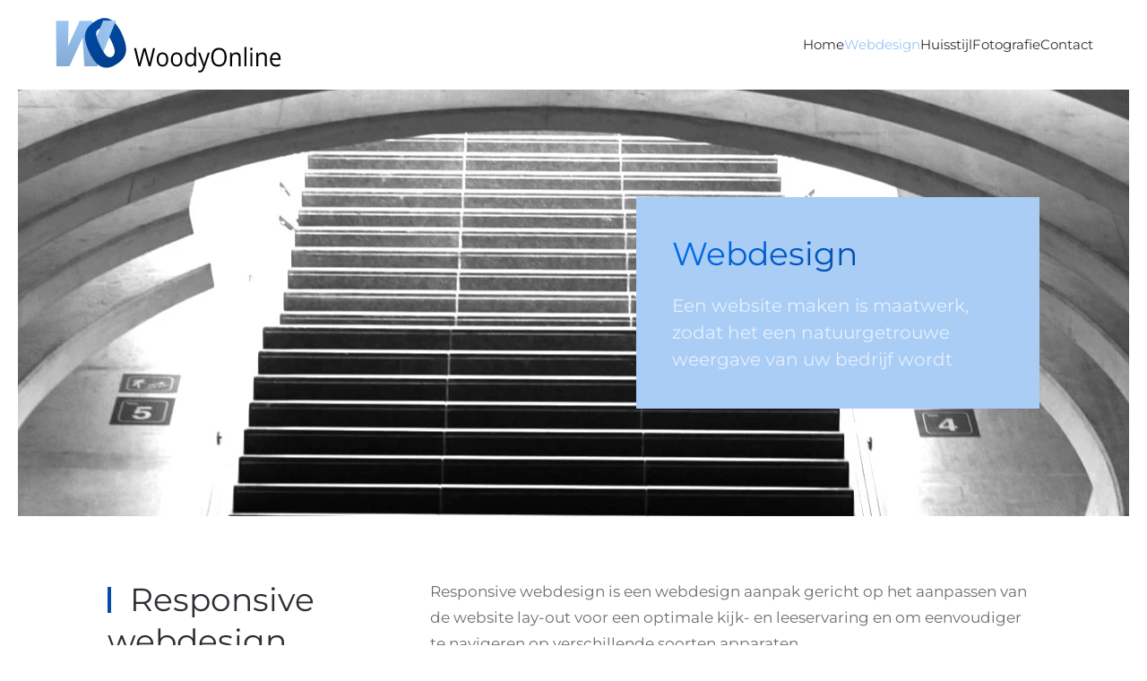

--- FILE ---
content_type: text/html; charset=utf-8
request_url: https://woodyonline.nl/index.php/webdesign/responsive-webdesign
body_size: 4130
content:
<!DOCTYPE html>
<html lang="en-gb" dir="ltr">
    <head>
        <meta name="viewport" content="width=device-width, initial-scale=1">
        <link rel="icon" href="/images/favicon.png" sizes="any">
                <link rel="apple-touch-icon" href="/images/touch_icon.png">
        <meta charset="utf-8">
	<meta name="author" content="Jacob">
	<meta name="generator" content="Joomla! - Open Source Content Management">
	<title>WoodyOnline | Websites, Huisstijl, Fotografie, Drone vluchten, Apps, Responsive, SEO</title>
<link href="/media/vendor/joomla-custom-elements/css/joomla-alert.min.css?0.2.0" rel="stylesheet" />
	<link href="/media/system/css/joomla-fontawesome.min.css?4.5.24" rel="preload" as="style" onload="this.onload=null;this.rel='stylesheet'" />
	<link href="/templates/yootheme/css/theme.12.css?1755546115" rel="stylesheet" />
	<link href="/templates/yootheme/css/theme.update.css?4.5.24" rel="stylesheet" />
<script type="application/json" class="joomla-script-options new">{"joomla.jtext":{"ERROR":"Error","MESSAGE":"Message","NOTICE":"Notice","WARNING":"Warning","JCLOSE":"Close","JOK":"OK","JOPEN":"Open"},"system.paths":{"root":"","rootFull":"https:\/\/woodyonline.nl\/","base":"","baseFull":"https:\/\/woodyonline.nl\/"},"csrf.token":"5f87c5ead55941d30ef9af12386c92a8"}</script>
	<script src="/media/system/js/core.min.js?37ffe4186289eba9c5df81bea44080aff77b9684"></script>
	<script src="/media/vendor/webcomponentsjs/js/webcomponents-bundle.min.js?2.8.0" nomodule defer></script>
	<script src="/media/system/js/messages-es5.min.js?c29829fd2432533d05b15b771f86c6637708bd9d" nomodule defer></script>
	<script src="/media/system/js/joomla-hidden-mail-es5.min.js?b2c8377606bb898b64d21e2d06c6bb925371b9c3" nomodule defer></script>
	<script src="/media/system/js/joomla-hidden-mail.min.js?065992337609bf436e2fedbcbdc3de1406158b97" type="module"></script>
	<script src="/media/system/js/messages.min.js?7f7aa28ac8e8d42145850e8b45b3bc82ff9a6411" type="module"></script>
	<script src="/templates/yootheme/vendor/assets/uikit/dist/js/uikit.min.js?4.5.24"></script>
	<script src="/templates/yootheme/vendor/assets/uikit/dist/js/uikit-icons-morgan-consulting.min.js?4.5.24"></script>
	<script src="/templates/yootheme/js/theme.js?4.5.24"></script>
	<script>window.yootheme ||= {}; var $theme = yootheme.theme = {"i18n":{"close":{"label":"Close"},"totop":{"label":"Back to top"},"marker":{"label":"Open"},"navbarToggleIcon":{"label":"Open Menu"},"paginationPrevious":{"label":"Previous page"},"paginationNext":{"label":"Next Page"},"searchIcon":{"toggle":"Open Search","submit":"Submit Search"},"slider":{"next":"Next slide","previous":"Previous slide","slideX":"Slide %s","slideLabel":"%s of %s"},"slideshow":{"next":"Next slide","previous":"Previous slide","slideX":"Slide %s","slideLabel":"%s of %s"},"lightboxPanel":{"next":"Next slide","previous":"Previous slide","slideLabel":"%s of %s","close":"Close"}}};</script>

    </head>
    <body class="">

        <div class="uk-hidden-visually uk-notification uk-notification-top-left uk-width-auto">
            <div class="uk-notification-message">
                <a href="#tm-main" class="uk-link-reset">Skip to main content</a>
            </div>
        </div>

                <div class="tm-page-container uk-clearfix">

            
            
        
        
        <div class="tm-page uk-margin-auto">

                        


<header class="tm-header-mobile uk-hidden@m">


    
        <div class="uk-navbar-container">

            <div class="uk-container uk-container-expand">
                <nav class="uk-navbar" uk-navbar="{&quot;align&quot;:&quot;left&quot;,&quot;container&quot;:&quot;.tm-header-mobile&quot;,&quot;boundary&quot;:&quot;.tm-header-mobile .uk-navbar-container&quot;}">

                                        <div class="uk-navbar-left ">

                                                    <a href="https://woodyonline.nl/" aria-label="Back to home" class="uk-logo uk-navbar-item">
    <img alt="WoodyOnline" loading="eager" width="83" height="60" src="/images/logo_woodyonline_letters.svg"></a>
                        
                        
                        
                    </div>
                    
                    
                                        <div class="uk-navbar-right">

                                                    
                        
                                                    <a uk-toggle href="#tm-dialog-mobile" class="uk-navbar-toggle">

        
        <div uk-navbar-toggle-icon></div>

        
    </a>
                        
                    </div>
                    
                </nav>
            </div>

        </div>

    



        <div id="tm-dialog-mobile" uk-offcanvas="container: true; overlay: true" mode="slide" flip>
        <div class="uk-offcanvas-bar uk-flex uk-flex-column">

                        <button class="uk-offcanvas-close uk-close-large" type="button" uk-close uk-toggle="cls: uk-close-large; mode: media; media: @s"></button>
            
                        <div class="uk-margin-auto-bottom">
                
<div class="uk-panel" id="module-menu-dialog-mobile">

    
    
<ul class="uk-nav uk-nav-default">
    
	<li class="item-101"><a href="/">Home</a></li>
	<li class="item-103 uk-active uk-parent"><a href="/webdesign">Webdesign</a>
	<ul class="uk-nav-sub">

		<li class="item-104 uk-active"><a href="/webdesign/responsive-webdesign">Responsive webdesign</a></li>
		<li class="item-105"><a href="/webdesign/zoekmachine-optimalisatie">Zoekmachine Optimalisatie</a></li></ul></li>
	<li class="item-106"><a href="/huisstijl">Huisstijl</a></li>
	<li class="item-107"><a href="/fotografie">Fotografie</a></li>
	<li class="item-102"><a href="/contact">Contact</a></li></ul>

</div>

            </div>
            
            
        </div>
    </div>
    
    
    

</header>




<header class="tm-header uk-visible@m">



        <div uk-sticky media="@m" show-on-up animation="uk-animation-slide-top" cls-active="uk-navbar-sticky" sel-target=".uk-navbar-container">
    
        <div class="uk-navbar-container">

            <div class="uk-container uk-container-expand">
                <nav class="uk-navbar" uk-navbar="{&quot;align&quot;:&quot;left&quot;,&quot;container&quot;:&quot;.tm-header &gt; [uk-sticky]&quot;,&quot;boundary&quot;:&quot;.tm-header .uk-navbar-container&quot;}">

                                        <div class="uk-navbar-left ">

                                                    <a href="https://woodyonline.nl/" aria-label="Back to home" class="uk-logo uk-navbar-item">
    <img alt="WoodyOnline" loading="eager" width="254" height="64" src="/images/logo_woodyonline.svg"></a>
                        
                        
                        
                    </div>
                    
                    
                                        <div class="uk-navbar-right">

                                                    
<ul class="uk-navbar-nav">
    
	<li class="item-101"><a href="/">Home</a></li>
	<li class="item-103 uk-active uk-parent"><a href="/webdesign">Webdesign</a>
	<div class="uk-drop uk-navbar-dropdown"><div><ul class="uk-nav uk-navbar-dropdown-nav">

		<li class="item-104 uk-active"><a href="/webdesign/responsive-webdesign">Responsive webdesign</a></li>
		<li class="item-105"><a href="/webdesign/zoekmachine-optimalisatie">Zoekmachine Optimalisatie</a></li></ul></div></div></li>
	<li class="item-106"><a href="/huisstijl">Huisstijl</a></li>
	<li class="item-107"><a href="/fotografie">Fotografie</a></li>
	<li class="item-102"><a href="/contact">Contact</a></li></ul>

                        
                                                    
                        
                    </div>
                    
                </nav>
            </div>

        </div>

        </div>
    







</header>

            
            

            <main id="tm-main" >

                
                <div id="system-message-container" aria-live="polite"></div>

                <!-- Builder #page -->
<div class="uk-section-default uk-preserve-color uk-light">
        <div style="background-size: 1600px 589px;" data-src="/images/header_webdesign_2.jpg" data-sources="[{&quot;type&quot;:&quot;image\/webp&quot;,&quot;srcset&quot;:&quot;\/templates\/yootheme\/cache\/c5\/header_webdesign_2-c5448044.webp 1600w&quot;,&quot;sizes&quot;:&quot;(min-width: 1600px) 1600px&quot;}]" uk-img class="uk-background-norepeat uk-background-center-center uk-section uk-flex uk-flex-middle" uk-height-viewport="offset-top: true; offset-bottom: 20;">    
        
        
        
                        <div class="uk-width-1-1">
            
                                <div class="uk-container">                
                    <div class="uk-grid tm-grid-expand uk-child-width-1-1 uk-grid-margin">
<div class="uk-width-1-1">
    
        
            
            
            
                
                    
<div class="uk-card uk-card-primary uk-card-body uk-margin-remove-first-child uk-margin-large uk-width-large uk-margin-auto-left">
    
        
            
                
            
            
                                                
                
                    

        
                <h1 class="el-title uk-h2 uk-margin-top uk-margin-remove-bottom">                        <span class="uk-text-background">Webdesign</span>
                    </h1>        
        
    
        
        
                <div class="el-content uk-panel uk-text-lead uk-margin-top"><p>Een website maken is maatwerk, zodat het een natuurgetrouwe weergave van uw bedrijf wordt</p></div>        
        
        

                
                
            
        
    
</div>
                
            
        
    
</div></div>
                                </div>                
                        </div>
            
        
        </div>
    
</div>
<div class="uk-section-default uk-section">
    
        
        
        
            
                                <div class="uk-container">                
                    <div class="uk-grid tm-grid-expand uk-grid-margin" uk-grid>
<div class="uk-width-1-3@m">
    
        
            
            
            
                
                    
<h1 class="uk-h2 uk-heading-bullet">        Responsive webdesign    </h1>
                
            
        
    
</div>
<div class="uk-width-2-3@m">
    
        
            
            
            
                
                    <div class="uk-panel uk-margin"><p>Responsive webdesign is een webdesign aanpak gericht op het aanpassen van de website lay-out voor een optimale kijk- en leeservaring en om eenvoudiger te navigeren op verschillende soorten apparaten.</p><p>De hoeveelheid en diversiteit aan apparaten die we gebruiken om te internetten nemen sterk toe. Smartphones, tablets, netbooks, pc's en laptops: een responsive design zorgt ervoor dat je website optimaal gebruik maakt van de kenmerken van het desbetreffende apparaat.</p></div>
                
            
        
    
</div></div>
                                </div>                
            
        
    
</div>
<div class="uk-section-muted uk-section">
    
        
        
        
            
                                <div class="uk-container">                
                    <div class="uk-grid tm-grid-expand uk-child-width-1-1 uk-grid-margin">
<div class="uk-width-1-1">
    
        
            
            
            
                
                    
<h1 class="uk-h2 uk-heading-bullet">        Uw voordelen    </h1><div class="uk-panel uk-margin">WoodyOnline heeft alle activiteiten onder één familie dak. Geen uitbesteding aan externe partijen. Dat is in uw voordeel. U doet direct zaken met WoodyOnline en bent bij het hele proces betrokken, van A tot Z. Daarmee bespaart u veel!</div>
                
            
        
    
</div></div><div class="uk-grid tm-grid-expand uk-grid-margin" uk-grid>
<div class="uk-width-1-2@m">
    
        
            
            
            
                
                    
<ul class="uk-list uk-list-divider">
    
    
                <li class="el-item">            
    
        <div class="uk-grid uk-grid-small uk-child-width-expand uk-flex-nowrap uk-flex-middle">            <div class="uk-width-auto"><span class="el-image uk-text-secondary" uk-icon="icon: check;"></span></div>            <div>
                <div class="el-content uk-panel">Grafisch ontwerp</div>            </div>
        </div>
    
        </li>                <li class="el-item">            
    
        <div class="uk-grid uk-grid-small uk-child-width-expand uk-flex-nowrap uk-flex-middle">            <div class="uk-width-auto"><span class="el-image uk-text-secondary" uk-icon="icon: check;"></span></div>            <div>
                <div class="el-content uk-panel">Technische realisatie</div>            </div>
        </div>
    
        </li>                <li class="el-item">            
    
        <div class="uk-grid uk-grid-small uk-child-width-expand uk-flex-nowrap uk-flex-middle">            <div class="uk-width-auto"><span class="el-image uk-text-secondary" uk-icon="icon: check;"></span></div>            <div>
                <div class="el-content uk-panel">Professionele fotografie</div>            </div>
        </div>
    
        </li>                <li class="el-item">            
    
        <div class="uk-grid uk-grid-small uk-child-width-expand uk-flex-nowrap uk-flex-middle">            <div class="uk-width-auto"><span class="el-image uk-text-secondary" uk-icon="icon: check;"></span></div>            <div>
                <div class="el-content uk-panel">Drone film en fotografie</div>            </div>
        </div>
    
        </li>                <li class="el-item">            
    
        <div class="uk-grid uk-grid-small uk-child-width-expand uk-flex-nowrap uk-flex-middle">            <div class="uk-width-auto"><span class="el-image uk-text-secondary" uk-icon="icon: check;"></span></div>            <div>
                <div class="el-content uk-panel">Schrijven van teksten</div>            </div>
        </div>
    
        </li>        
    
    
</ul>
                
            
        
    
</div>
<div class="uk-width-1-2@m">
    
        
            
            
            
                
                    
<ul class="uk-list uk-list-divider">
    
    
                <li class="el-item">            
    
        <div class="uk-grid uk-grid-small uk-child-width-expand uk-flex-nowrap uk-flex-middle">            <div class="uk-width-auto"><span class="el-image uk-text-secondary" uk-icon="icon: check;"></span></div>            <div>
                <div class="el-content uk-panel">Drukwerk</div>            </div>
        </div>
    
        </li>                <li class="el-item">            
    
        <div class="uk-grid uk-grid-small uk-child-width-expand uk-flex-nowrap uk-flex-middle">            <div class="uk-width-auto"><span class="el-image uk-text-secondary" uk-icon="icon: check;"></span></div>            <div>
                <div class="el-content uk-panel">Al meer dan 25 jaar ervaring</div>            </div>
        </div>
    
        </li>                <li class="el-item">            
    
        <div class="uk-grid uk-grid-small uk-child-width-expand uk-flex-nowrap uk-flex-middle">            <div class="uk-width-auto"><span class="el-image uk-text-secondary" uk-icon="icon: check;"></span></div>            <div>
                <div class="el-content uk-panel">Alles onder één dak</div>            </div>
        </div>
    
        </li>                <li class="el-item">            
    
        <div class="uk-grid uk-grid-small uk-child-width-expand uk-flex-nowrap uk-flex-middle">            <div class="uk-width-auto"><span class="el-image uk-text-secondary" uk-icon="icon: check;"></span></div>            <div>
                <div class="el-content uk-panel">Effeciënt</div>            </div>
        </div>
    
        </li>                <li class="el-item">            
    
        <div class="uk-grid uk-grid-small uk-child-width-expand uk-flex-nowrap uk-flex-middle">            <div class="uk-width-auto"><span class="el-image uk-text-secondary" uk-icon="icon: check;"></span></div>            <div>
                <div class="el-content uk-panel">Kosten besparend</div>            </div>
        </div>
    
        </li>        
    
    
</ul>
                
            
        
    
</div></div>
                                </div>                
            
        
    
</div>

                
            </main>

            

                        <footer>
                <!-- Builder #footer -->
<div class="uk-section-secondary uk-section uk-section-small">
    
        
        
        
            
                                <div class="uk-container">                
                    <div class="uk-grid tm-grid-expand uk-grid-margin" uk-grid>
<div class="uk-width-1-3@m">
    
        
            
            
            
                
                    
<div class="uk-margin">
        <img src="/images/logo_woodyonline_wit.svg" width="120" height="83" class="el-image" alt loading="lazy">    
    
</div>
                
            
        
    
</div>
<div class="uk-width-1-3@m">
    
        
            
            
            
                
                    
<h1 class="uk-h3">        Producten    </h1>
<ul class="uk-list">
    
    
                <li class="el-item">            
        <a href="/webdesign" class="uk-link-toggle">    
        <div class="uk-grid uk-grid-small uk-child-width-expand uk-flex-nowrap uk-flex-middle">            <div class="uk-width-auto uk-link"><span class="el-image" uk-icon="icon: world;"></span></div>            <div>
                <div class="el-content uk-panel"><span class="uk-link uk-margin-remove-last-child">Webdesign</span></div>            </div>
        </div>
        </a>    
        </li>                <li class="el-item">            
        <a href="/huisstijl" class="uk-link-toggle">    
        <div class="uk-grid uk-grid-small uk-child-width-expand uk-flex-nowrap uk-flex-middle">            <div class="uk-width-auto uk-link"><span class="el-image" uk-icon="icon: home;"></span></div>            <div>
                <div class="el-content uk-panel"><span class="uk-link uk-margin-remove-last-child">Huisstijl</span></div>            </div>
        </div>
        </a>    
        </li>                <li class="el-item">            
        <a href="/fotografie" class="uk-link-toggle">    
        <div class="uk-grid uk-grid-small uk-child-width-expand uk-flex-nowrap uk-flex-middle">            <div class="uk-width-auto uk-link"><span class="el-image" uk-icon="icon: camera;"></span></div>            <div>
                <div class="el-content uk-panel"><span class="uk-link uk-margin-remove-last-child">Fotografie</span></div>            </div>
        </div>
        </a>    
        </li>                <li class="el-item">            
        <a href="/webdesign/zoekmachine-optimalisatie" class="uk-link-toggle">    
        <div class="uk-grid uk-grid-small uk-child-width-expand uk-flex-nowrap uk-flex-middle">            <div class="uk-width-auto uk-link"><span class="el-image" uk-icon="icon: search;"></span></div>            <div>
                <div class="el-content uk-panel"><span class="uk-link uk-margin-remove-last-child">SEO</span></div>            </div>
        </div>
        </a>    
        </li>        
    
    
</ul>
                
            
        
    
</div>
<div class="uk-width-1-3@m">
    
        
            
            
            
                
                    
<h1 class="uk-h3">        Informatie en contact    </h1>
<ul class="uk-list">
    
    
                <li class="el-item">            
        <a href="/images/pdf/AlgemeneVoorwaarden.pdf" target="_blank" class="uk-link-toggle">    
        <div class="uk-grid uk-grid-small uk-child-width-expand uk-flex-nowrap uk-flex-middle">            <div class="uk-width-auto uk-link"><span class="el-image" uk-icon="icon: copy;"></span></div>            <div>
                <div class="el-content uk-panel"><span class="uk-link uk-margin-remove-last-child">Algemene voorwaarden</span></div>            </div>
        </div>
        </a>    
        </li>                <li class="el-item">            
        <a href="/prijzen" class="uk-link-toggle">    
        <div class="uk-grid uk-grid-small uk-child-width-expand uk-flex-nowrap uk-flex-middle">            <div class="uk-width-auto uk-link"><span class="el-image" uk-icon="icon: credit-card;"></span></div>            <div>
                <div class="el-content uk-panel"><span class="uk-link uk-margin-remove-last-child">Prijzen</span></div>            </div>
        </div>
        </a>    
        </li>                <li class="el-item">            
    
        <div class="uk-grid uk-grid-small uk-child-width-expand uk-flex-nowrap uk-flex-middle">            <div class="uk-width-auto"><span class="el-image" uk-icon="icon: mail;"></span></div>            <div>
                <div class="el-content uk-panel"><joomla-hidden-mail  is-link="1" is-email="1" first="aW5mbw==" last="d29vZHlvbmxpbmUubmw=" text="aW5mb0B3b29keW9ubGluZS5ubA==" base="" >This email address is being protected from spambots. You need JavaScript enabled to view it.</joomla-hidden-mail></div>            </div>
        </div>
    
        </li>                <li class="el-item">            
    
        <div class="uk-grid uk-grid-small uk-child-width-expand uk-flex-nowrap uk-flex-middle">            <div class="uk-width-auto"><span class="el-image" uk-icon="icon: receiver;"></span></div>            <div>
                <div class="el-content uk-panel">06 301 031 96</div>            </div>
        </div>
    
        </li>        
    
    
</ul>
                
            
        
    
</div></div>
                                </div>                
            
        
    
</div>
<div class="uk-section-default uk-section uk-section-xsmall">
    
        
        
        
            
                                <div class="uk-container">                
                    <div class="uk-grid tm-grid-expand uk-grid-margin" uk-grid>
<div class="uk-width-4-5@s uk-width-5-6@m">
    
        
            
            
            
                
                    <div class="uk-panel uk-margin"><p>© WoodyOnline</p></div>
                
            
        
    
</div>
<div class="uk-width-1-5@s uk-width-1-6@m">
    
        
            
            
            
                
                    
<div class="uk-margin uk-text-right"><a href="#" uk-totop uk-scroll></a></div>
                
            
        
    
</div></div>
                                </div>                
            
        
    
</div>            </footer>
            
        </div>

                </div>
        
        

    </body>
</html>


--- FILE ---
content_type: image/svg+xml
request_url: https://woodyonline.nl/images/logo_woodyonline_letters.svg
body_size: 1465
content:
<?xml version="1.0" encoding="utf-8"?>
<!-- Generator: Adobe Illustrator 15.1.0, SVG Export Plug-In . SVG Version: 6.00 Build 0)  -->
<!DOCTYPE svg PUBLIC "-//W3C//DTD SVG 1.1//EN" "http://www.w3.org/Graphics/SVG/1.1/DTD/svg11.dtd">
<svg version="1.1" xmlns="http://www.w3.org/2000/svg" xmlns:xlink="http://www.w3.org/1999/xlink" x="0px" y="0px"
	 width="83.333px" height="60px" viewBox="0 0 83.333 60" enable-background="new 0 0 83.333 60" xml:space="preserve">
<g id="Laag_1">
	<g>
		<defs>
			<path id="SVGID_1_" d="M2.52,5.192h13.997l-0.635,28.443L28.933,5.192H42.88l1.727,28.406L55.319,5.192h13.925L48.594,56H34.142
				l-1.982-31.988L17.444,56H2.992L2.52,5.192z"/>
		</defs>
		<clipPath id="SVGID_2_">
			<use xlink:href="#SVGID_1_"  overflow="visible"/>
		</clipPath>
		
			<linearGradient id="SVGID_3_" gradientUnits="userSpaceOnUse" x1="158.9961" y1="-48.5" x2="252.6953" y2="-48.5" gradientTransform="matrix(0.1213 -0.5707 1 1.000000e-04 54.2191 148.6384)">
			<stop  offset="0" style="stop-color:#84A9D3"/>
			<stop  offset="1" style="stop-color:#9CC6F5"/>
		</linearGradient>
		<polygon clip-path="url(#SVGID_2_)" fill="url(#SVGID_3_)" points="74.445,4.424 63.774,57.894 -13.068,57.891 -2.397,4.42 		"/>
	</g>
	<g>
		<defs>
			<path id="SVGID_4_" d="M39.714,40.485c-4.289-8.88-5.784-15.998-4.484-21.353c1.3-5.354,5.033-9.881,11.2-13.578
				c2.963-1.776,5.584-2.847,7.861-3.211c2.276-0.365,4.316-0.286,6.118,0.236s3.378,1.263,4.731,2.219
				c1.353,0.956,2.681,2.221,3.983,3.797c2.503,2.991,4.669,6.379,6.495,10.16c4.095,8.478,5.739,15.492,4.935,21.043
				c-0.805,5.551-4.512,10.307-11.119,14.268c-3.705,2.221-7,3.388-9.889,3.503c-2.888,0.115-5.648-0.601-8.279-2.147
				c-1.893-1.084-3.854-2.941-5.887-5.573C43.348,47.219,41.459,44.097,39.714,40.485z M51.864,33.243
				c2.874,5.949,5.332,9.714,7.375,11.298c2.043,1.585,4.005,1.812,5.888,0.683c1.241-0.744,2.094-1.85,2.559-3.321
				c0.464-1.47,0.43-3.333-0.104-5.588c-0.534-2.255-1.822-5.497-3.864-9.725c-2.996-6.203-5.506-10.076-7.528-11.618
				c-2.022-1.541-4.024-1.717-6.006-0.528c-2.023,1.212-2.959,3.177-2.808,5.894C47.525,23.057,49.022,27.358,51.864,33.243z"/>
		</defs>
		<clipPath id="SVGID_5_">
			<use xlink:href="#SVGID_4_"  overflow="visible"/>
		</clipPath>
		
			<linearGradient id="SVGID_6_" gradientUnits="userSpaceOnUse" x1="126.7412" y1="-48.7734" x2="187.1348" y2="-48.7734" gradientTransform="matrix(-0.4738 -0.8806 0.8806 -0.4738 174.61 145.0911)">
			<stop  offset="0" style="stop-color:#003E8A"/>
			<stop  offset="1" style="stop-color:#004CA7"/>
		</linearGradient>
		<polygon clip-path="url(#SVGID_5_)" fill="url(#SVGID_6_)" points="85.711,-19.574 110.088,30.9 28.895,79.573 4.517,29.101 		"/>
	</g>
</g>
<g id="Laag_2">
	<g>
		<defs>
			<polygon id="SVGID_7_" points="47.977,22.314 48.382,24.052 49.04,25.863 49.979,28.422 50.867,30.529 53.181,35.386 
				55.452,39.584 69.565,4.629 55.251,4.629 			"/>
		</defs>
		<clipPath id="SVGID_8_">
			<use xlink:href="#SVGID_7_"  overflow="visible"/>
		</clipPath>
		<linearGradient id="SVGID_9_" gradientUnits="userSpaceOnUse" x1="43.9829" y1="22.1064" x2="73.5576" y2="22.1064">
			<stop  offset="0" style="stop-color:#94BCE6"/>
			<stop  offset="1" style="stop-color:#9EC7F3"/>
		</linearGradient>
		<rect x="43.983" y="4.629" clip-path="url(#SVGID_8_)" fill="url(#SVGID_9_)" width="29.575" height="34.955"/>
	</g>
</g>
</svg>


--- FILE ---
content_type: image/svg+xml
request_url: https://woodyonline.nl/images/logo_woodyonline_wit.svg
body_size: 3037
content:
<?xml version="1.0" encoding="utf-8"?>
<!-- Generator: Adobe Illustrator 15.1.0, SVG Export Plug-In . SVG Version: 6.00 Build 0)  -->
<!DOCTYPE svg PUBLIC "-//W3C//DTD SVG 1.1//EN" "http://www.w3.org/Graphics/SVG/1.1/DTD/svg11.dtd">
<svg version="1.1" xmlns="http://www.w3.org/2000/svg" xmlns:xlink="http://www.w3.org/1999/xlink" x="0px" y="0px" width="120px"
	 height="82.667px" viewBox="0 0 120 82.667" enable-background="new 0 0 120 82.667" xml:space="preserve">
<g id="Laag_1">
	<g>
		<defs>
			<path id="SVGID_1_" d="M21.187,5.192h13.998l-0.636,28.443L47.6,5.192h13.947l1.727,28.406L73.987,5.192h13.926L67.262,56H52.81
				l-1.982-31.988L36.112,56H21.66L21.187,5.192z"/>
		</defs>
		<clipPath id="SVGID_2_">
			<use xlink:href="#SVGID_1_"  overflow="visible"/>
		</clipPath>
		<polygon clip-path="url(#SVGID_2_)" fill="#FFFFFF" stroke="#004CA7" points="93.112,4.424 82.441,57.894 5.599,57.891 
			16.27,4.42 		"/>
	</g>
	<g>
		<defs>
			<path id="SVGID_3_" d="M58.372,40.478c-4.288-8.88-5.783-15.998-4.484-21.354c1.3-5.354,5.033-9.88,11.201-13.577
				c2.963-1.776,5.583-2.847,7.86-3.212c2.276-0.365,4.316-0.285,6.118,0.236c1.802,0.523,3.378,1.263,4.731,2.22
				c1.353,0.956,2.68,2.222,3.983,3.796c2.503,2.993,4.668,6.379,6.495,10.162c4.095,8.477,5.74,15.491,4.935,21.042
				c-0.805,5.551-4.511,10.307-11.119,14.268c-3.705,2.221-7.001,3.388-9.889,3.504c-2.888,0.115-5.648-0.601-8.279-2.147
				c-1.893-1.084-3.854-2.942-5.887-5.573C62.006,47.211,60.117,44.09,58.372,40.478z M70.521,33.235
				c2.874,5.95,5.332,9.716,7.374,11.298c2.043,1.585,4.006,1.812,5.888,0.684c1.241-0.744,2.094-1.851,2.559-3.321
				c0.465-1.471,0.43-3.333-0.104-5.589c-0.535-2.255-1.823-5.496-3.865-9.725c-2.996-6.203-5.505-10.076-7.528-11.617
				c-2.022-1.542-4.024-1.718-6.007-0.529c-2.022,1.212-2.958,3.177-2.808,5.895C66.183,23.049,67.68,27.351,70.521,33.235z"/>
		</defs>
		<clipPath id="SVGID_4_">
			<use xlink:href="#SVGID_3_"  overflow="visible"/>
		</clipPath>
		<polygon clip-path="url(#SVGID_4_)" fill="#FFFFFF" stroke="#004CA7" points="104.378,-19.574 128.755,30.9 47.562,79.573 
			23.184,29.101 		"/>
	</g>
	<g>
		<path fill="#FFFFFF" d="M15.278,76h-1.51l-2.652-9.561c-0.126-0.423-0.267-0.957-0.422-1.602
			c-0.156-0.645-0.237-1.032-0.243-1.162c-0.132,0.859-0.341,1.8-0.629,2.822L7.25,76H5.74L2.243,61.723h1.618l2.077,8.818
			c0.288,1.237,0.498,2.356,0.629,3.359c0.162-1.191,0.401-2.356,0.719-3.496l2.355-8.682h1.618l2.472,8.76
			c0.288,1.009,0.531,2.148,0.729,3.418c0.114-0.925,0.33-2.051,0.647-3.379l2.068-8.799h1.618L15.278,76z"/>
		<path fill="#FFFFFF" d="M29.131,70.639c0,1.745-0.404,3.107-1.213,4.087s-1.927,1.47-3.354,1.47c-0.881,0-1.663-0.225-2.346-0.674
			s-1.21-1.094-1.582-1.934s-0.558-1.823-0.558-2.949c0-1.745,0.401-3.104,1.205-4.077s1.918-1.46,3.344-1.46
			c1.378,0,2.474,0.498,3.286,1.494C28.725,67.592,29.131,68.939,29.131,70.639z M21.625,70.639c0,1.367,0.251,2.409,0.755,3.125
			c0.503,0.716,1.243,1.074,2.22,1.074s1.718-0.356,2.225-1.069c0.506-0.713,0.76-1.756,0.76-3.13c0-1.36-0.253-2.395-0.76-3.101
			c-0.507-0.706-1.254-1.06-2.243-1.06c-0.977,0-1.714,0.349-2.211,1.045S21.625,69.259,21.625,70.639z"/>
		<path fill="#FFFFFF" d="M40.251,70.639c0,1.745-0.404,3.107-1.213,4.087s-1.927,1.47-3.354,1.47c-0.881,0-1.663-0.225-2.346-0.674
			s-1.21-1.094-1.582-1.934s-0.558-1.823-0.558-2.949c0-1.745,0.401-3.104,1.205-4.077s1.918-1.46,3.344-1.46
			c1.378,0,2.474,0.498,3.286,1.494C39.846,67.592,40.251,68.939,40.251,70.639z M32.745,70.639c0,1.367,0.251,2.409,0.755,3.125
			c0.503,0.716,1.243,1.074,2.22,1.074s1.718-0.356,2.225-1.069c0.506-0.713,0.76-1.756,0.76-3.13c0-1.36-0.253-2.395-0.76-3.101
			c-0.507-0.706-1.254-1.06-2.243-1.06c-0.977,0-1.714,0.349-2.211,1.045S32.745,69.259,32.745,70.639z"/>
		<path fill="#FFFFFF" d="M49.574,74.564h-0.081c-0.689,1.087-1.72,1.631-3.092,1.631c-1.289,0-2.291-0.479-3.007-1.436
			c-0.716-0.957-1.074-2.317-1.074-4.082s0.36-3.135,1.079-4.111c0.719-0.977,1.72-1.465,3.002-1.465
			c1.336,0,2.361,0.527,3.075,1.582h0.117l-0.063-0.771l-0.036-0.752v-4.355h1.493V76h-1.214L49.574,74.564z M46.589,74.838
			c1.019,0,1.757-0.301,2.216-0.903s0.688-1.574,0.688-2.915v-0.342c0-1.517-0.232-2.6-0.697-3.247
			c-0.464-0.647-1.206-0.972-2.225-0.972c-0.875,0-1.545,0.369-2.009,1.108s-0.697,1.782-0.697,3.13c0,1.367,0.23,2.399,0.692,3.096
			C45.019,74.489,45.696,74.838,46.589,74.838z"/>
		<path fill="#FFFFFF" d="M52.585,65.297h1.6l2.158,6.104c0.473,1.394,0.767,2.399,0.881,3.018h0.072
			c0.078-0.332,0.241-0.9,0.49-1.704c0.249-0.804,1.062-3.276,2.44-7.417h1.6l-4.234,12.188c-0.419,1.204-0.91,2.059-1.47,2.563
			c-0.561,0.505-1.249,0.757-2.063,0.757c-0.456,0-0.905-0.056-1.348-0.166V79.34c0.329,0.078,0.698,0.117,1.105,0.117
			c1.025,0,1.756-0.625,2.193-1.875l0.549-1.523L52.585,65.297z"/>
		<path fill="#FFFFFF" d="M75.06,68.842c0,2.285-0.532,4.082-1.596,5.391c-1.063,1.309-2.542,1.963-4.437,1.963
			c-1.936,0-3.429-0.643-4.481-1.929c-1.052-1.286-1.578-3.101-1.578-5.444c0-2.324,0.527-4.126,1.583-5.405
			c1.055-1.279,2.553-1.919,4.495-1.919c1.888,0,3.362,0.651,4.423,1.953C74.53,64.753,75.06,66.55,75.06,68.842z M64.587,68.842
			c0,1.934,0.379,3.4,1.137,4.399c0.758,0.999,1.859,1.499,3.304,1.499c1.457,0,2.556-0.498,3.299-1.494s1.115-2.464,1.115-4.404
			c0-1.921-0.37-3.377-1.11-4.37c-0.74-0.993-1.835-1.489-3.286-1.489c-1.456,0-2.563,0.5-3.322,1.499
			C64.966,65.48,64.587,66.935,64.587,68.842z"/>
		<path fill="#FFFFFF" d="M84.508,76v-6.924c0-0.872-0.183-1.523-0.548-1.953c-0.366-0.43-0.938-0.645-1.717-0.645
			c-1.031,0-1.786,0.303-2.266,0.908s-0.719,1.604-0.719,2.998V76h-1.493V65.297h1.214l0.243,1.465h0.072
			c0.306-0.527,0.734-0.936,1.286-1.226s1.166-0.435,1.843-0.435c1.187,0,2.08,0.311,2.679,0.933C85.701,66.656,86,67.65,86,69.018
			V76H84.508z"/>
		<path fill="#FFFFFF" d="M90.559,76h-1.493V60.805h1.493V76z"/>
		<path fill="#FFFFFF" d="M93.597,62.396c0-0.371,0.083-0.643,0.251-0.815s0.377-0.259,0.629-0.259c0.24,0,0.446,0.088,0.62,0.264
			s0.261,0.446,0.261,0.811s-0.087,0.637-0.261,0.815s-0.38,0.269-0.62,0.269c-0.252,0-0.461-0.09-0.629-0.269
			S93.597,62.761,93.597,62.396z M95.215,76h-1.493V65.297h1.493V76z"/>
		<path fill="#FFFFFF" d="M105.122,76v-6.924c0-0.872-0.183-1.523-0.548-1.953c-0.366-0.43-0.938-0.645-1.717-0.645
			c-1.031,0-1.786,0.303-2.266,0.908s-0.719,1.604-0.719,2.998V76h-1.493V65.297h1.214l0.243,1.465h0.072
			c0.306-0.527,0.734-0.936,1.286-1.226s1.166-0.435,1.843-0.435c1.187,0,2.08,0.311,2.679,0.933
			c0.599,0.622,0.899,1.616,0.899,2.983V76H105.122z"/>
		<path fill="#FFFFFF" d="M113.842,76.195c-1.456,0-2.605-0.481-3.447-1.445c-0.842-0.964-1.263-2.302-1.263-4.014
			c0-1.726,0.391-3.096,1.173-4.111s1.832-1.523,3.15-1.523c1.234,0,2.212,0.441,2.932,1.323c0.719,0.882,1.078,2.046,1.078,3.491
			v1.025h-6.787c0.029,1.257,0.322,2.21,0.877,2.861c0.554,0.651,1.334,0.977,2.342,0.977c1.061,0,2.109-0.241,3.146-0.723v1.445
			c-0.527,0.247-1.027,0.425-1.497,0.532C115.075,76.142,114.508,76.195,113.842,76.195z M113.438,66.459
			c-0.791,0-1.422,0.28-1.893,0.84s-0.748,1.335-0.831,2.324h5.151c0-1.022-0.211-1.805-0.63-2.349S114.217,66.459,113.438,66.459z"
			/>
	</g>
</g>
<g id="Laag_2">
	<g>
		<defs>
			<polygon id="SVGID_5_" points="66.644,22.314 67.049,24.052 67.707,25.863 68.646,28.422 69.534,30.529 71.848,35.386 
				74.119,39.584 88.232,4.629 73.918,4.629 			"/>
		</defs>
		<use xlink:href="#SVGID_5_"  overflow="visible" fill="#FFFFFF"/>
		<clipPath id="SVGID_6_">
			<use xlink:href="#SVGID_5_"  overflow="visible"/>
		</clipPath>
		<rect x="62.65" y="4.629" clip-path="url(#SVGID_6_)" fill="#FFFFFF" stroke="#004CA7" width="29.575" height="34.955"/>
		<use xlink:href="#SVGID_5_"  overflow="visible" fill="none" stroke="#004CA7"/>
	</g>
</g>
</svg>


--- FILE ---
content_type: image/svg+xml
request_url: https://woodyonline.nl/images/logo_woodyonline.svg
body_size: 3371
content:
<?xml version="1.0" encoding="utf-8"?>
<!-- Generator: Adobe Illustrator 15.1.0, SVG Export Plug-In . SVG Version: 6.00 Build 0)  -->
<!DOCTYPE svg PUBLIC "-//W3C//DTD SVG 1.1//EN" "http://www.w3.org/Graphics/SVG/1.1/DTD/svg11.dtd">
<svg version="1.1" xmlns="http://www.w3.org/2000/svg" xmlns:xlink="http://www.w3.org/1999/xlink" x="0px" y="0px" width="254px"
	 height="64px" viewBox="0 0 254 64" enable-background="new 0 0 254 64" xml:space="preserve">
<g id="Laag_1">
	<g>
		<defs>
			<path id="SVGID_1_" d="M2.52,5.192h13.998l-0.636,28.443L28.933,5.192H42.88l1.727,28.406L55.32,5.192h13.926L48.595,56H34.143
				l-1.982-31.988L17.445,56H2.993L2.52,5.192z"/>
		</defs>
		<clipPath id="SVGID_2_">
			<use xlink:href="#SVGID_1_"  overflow="visible"/>
		</clipPath>
		
			<linearGradient id="SVGID_3_" gradientUnits="userSpaceOnUse" x1="158.3232" y1="-48.6309" x2="252.0166" y2="-48.6309" gradientTransform="matrix(0.1213 -0.5707 1 5.322598e-05 54.4233 148.2508)">
			<stop  offset="0" style="stop-color:#84A9D3"/>
			<stop  offset="1" style="stop-color:#9CC6F5"/>
		</linearGradient>
		<polygon clip-path="url(#SVGID_2_)" fill="url(#SVGID_3_)" points="74.445,4.424 63.774,57.894 -13.068,57.891 -2.397,4.42 		"/>
	</g>
	<g>
		<defs>
			<path id="SVGID_4_" d="M39.705,40.478c-4.288-8.88-5.783-15.998-4.484-21.354c1.3-5.354,5.033-9.88,11.201-13.577
				c2.963-1.776,5.583-2.847,7.86-3.212C56.559,1.97,58.599,2.05,60.4,2.571c1.802,0.523,3.378,1.263,4.731,2.22
				c1.353,0.956,2.68,2.222,3.983,3.796c2.503,2.993,4.668,6.379,6.495,10.162c4.095,8.477,5.74,15.491,4.935,21.042
				c-0.805,5.551-4.511,10.307-11.119,14.268c-3.705,2.221-7.001,3.388-9.889,3.504c-2.888,0.115-5.648-0.601-8.279-2.147
				c-1.893-1.084-3.854-2.942-5.887-5.573C43.339,47.211,41.45,44.09,39.705,40.478z M51.854,33.235
				c2.874,5.95,5.332,9.716,7.374,11.298c2.043,1.585,4.006,1.812,5.888,0.684c1.241-0.744,2.094-1.851,2.559-3.321
				c0.465-1.471,0.43-3.333-0.104-5.589c-0.535-2.255-1.823-5.496-3.865-9.725c-2.996-6.203-5.505-10.076-7.528-11.617
				c-2.022-1.542-4.024-1.718-6.007-0.529c-2.022,1.212-2.958,3.177-2.808,5.895C47.516,23.049,49.013,27.351,51.854,33.235z"/>
		</defs>
		<clipPath id="SVGID_5_">
			<use xlink:href="#SVGID_4_"  overflow="visible"/>
		</clipPath>
		
			<linearGradient id="SVGID_6_" gradientUnits="userSpaceOnUse" x1="126.2803" y1="-48.769" x2="186.6689" y2="-48.769" gradientTransform="matrix(-0.4738 -0.8806 0.8806 -0.4738 174.3944 144.6849)">
			<stop  offset="0" style="stop-color:#003E8A"/>
			<stop  offset="1" style="stop-color:#004CA7"/>
		</linearGradient>
		<polygon clip-path="url(#SVGID_5_)" fill="url(#SVGID_6_)" points="85.711,-19.574 110.088,30.9 28.895,79.573 4.517,29.101 		"/>
	</g>
</g>
<g id="Laag_2">
	<g>
		<defs>
			<polygon id="SVGID_7_" points="47.977,22.314 48.382,24.052 49.04,25.863 49.979,28.422 50.867,30.529 53.181,35.386 
				55.452,39.584 69.565,4.629 55.251,4.629 			"/>
		</defs>
		<clipPath id="SVGID_8_">
			<use xlink:href="#SVGID_7_"  overflow="visible"/>
		</clipPath>
		<linearGradient id="SVGID_9_" gradientUnits="userSpaceOnUse" x1="43.9829" y1="22.1064" x2="73.5576" y2="22.1064">
			<stop  offset="0" style="stop-color:#94BCE6"/>
			<stop  offset="1" style="stop-color:#9EC7F3"/>
		</linearGradient>
		<rect x="43.983" y="4.629" clip-path="url(#SVGID_8_)" fill="url(#SVGID_9_)" width="29.575" height="34.955"/>
	</g>
	<g>
		<path d="M108.081,55.998h-2.144l-3.765-13.572c-0.179-0.601-0.379-1.359-0.6-2.274c-0.222-0.915-0.336-1.464-0.345-1.649
			c-0.188,1.22-0.485,2.556-0.894,4.006l-3.649,13.489h-2.145L89.577,35.73h2.297l2.948,12.519c0.408,1.756,0.706,3.346,0.894,4.769
			c0.229-1.691,0.569-3.346,1.021-4.963l3.344-12.325h2.297l3.51,12.436c0.408,1.433,0.753,3.05,1.033,4.852
			c0.162-1.312,0.468-2.911,0.919-4.797l2.936-12.491h2.297L108.081,55.998z"/>
		<path d="M127.747,48.387c0,2.477-0.574,4.411-1.723,5.802s-2.735,2.086-4.76,2.086c-1.251,0-2.361-0.319-3.331-0.957
			s-1.719-1.553-2.246-2.745c-0.527-1.192-0.791-2.587-0.791-4.187c0-2.477,0.569-4.406,1.71-5.788
			c1.14-1.382,2.723-2.073,4.747-2.073c1.957,0,3.512,0.707,4.665,2.121C127.171,44.062,127.747,45.975,127.747,48.387z
			 M117.092,48.387c0,1.941,0.356,3.419,1.071,4.436c0.715,1.017,1.766,1.525,3.152,1.525s2.439-0.506,3.158-1.518
			c0.719-1.012,1.079-2.493,1.079-4.443c0-1.932-0.36-3.398-1.079-4.401s-1.78-1.504-3.184-1.504c-1.387,0-2.434,0.495-3.14,1.483
			C117.444,44.954,117.092,46.428,117.092,48.387z"/>
		<path d="M143.533,48.387c0,2.477-0.574,4.411-1.723,5.802s-2.735,2.086-4.76,2.086c-1.251,0-2.361-0.319-3.331-0.957
			s-1.719-1.553-2.246-2.745c-0.527-1.192-0.791-2.587-0.791-4.187c0-2.477,0.569-4.406,1.71-5.788
			c1.14-1.382,2.723-2.073,4.747-2.073c1.957,0,3.512,0.707,4.665,2.121C142.957,44.062,143.533,45.975,143.533,48.387z
			 M132.878,48.387c0,1.941,0.356,3.419,1.071,4.436c0.715,1.017,1.766,1.525,3.152,1.525s2.439-0.506,3.158-1.518
			c0.719-1.012,1.079-2.493,1.079-4.443c0-1.932-0.36-3.398-1.079-4.401s-1.78-1.504-3.184-1.504c-1.387,0-2.434,0.495-3.14,1.483
			C133.23,44.954,132.878,46.428,132.878,48.387z"/>
		<path d="M156.768,53.96h-0.115c-0.979,1.544-2.441,2.315-4.39,2.315c-1.83,0-3.253-0.679-4.27-2.038
			c-1.017-1.358-1.524-3.29-1.524-5.794c0-2.505,0.511-4.45,1.531-5.836s2.441-2.08,4.263-2.08c1.896,0,3.352,0.749,4.364,2.246
			h0.166l-0.09-1.095l-0.051-1.067v-6.183h2.118v21.571h-1.723L156.768,53.96z M152.53,54.348c1.446,0,2.495-0.427,3.146-1.282
			c0.651-0.854,0.977-2.234,0.977-4.138v-0.485c0-2.153-0.33-3.69-0.989-4.61c-0.659-0.919-1.712-1.379-3.158-1.379
			c-1.242,0-2.193,0.525-2.853,1.574s-0.988,2.53-0.988,4.443c0,1.941,0.327,3.406,0.982,4.395
			C150.302,53.854,151.263,54.348,152.53,54.348z"/>
		<path d="M161.043,40.804h2.271l3.063,8.665c0.672,1.978,1.089,3.406,1.25,4.284h0.103c0.11-0.472,0.342-1.278,0.695-2.419
			c0.353-1.141,1.508-4.651,3.465-10.529h2.271l-6.011,17.301c-0.596,1.709-1.291,2.922-2.087,3.639
			c-0.795,0.716-1.771,1.075-2.929,1.075c-0.646,0-1.284-0.079-1.914-0.236v-1.844c0.468,0.111,0.991,0.167,1.569,0.167
			c1.455,0,2.493-0.887,3.114-2.662l0.778-2.163L161.043,40.804z"/>
		<path d="M192.947,45.836c0,3.244-0.755,5.795-2.266,7.652c-1.51,1.858-3.609,2.787-6.298,2.787c-2.748,0-4.868-0.913-6.361-2.738
			c-1.493-1.825-2.239-4.401-2.239-7.729c0-3.299,0.748-5.857,2.245-7.673c1.498-1.816,3.625-2.724,6.381-2.724
			c2.681,0,4.773,0.924,6.279,2.773S192.947,42.583,192.947,45.836z M178.08,45.836c0,2.745,0.538,4.827,1.614,6.245
			c1.076,1.419,2.64,2.128,4.689,2.128c2.067,0,3.629-0.707,4.684-2.121s1.583-3.498,1.583-6.252c0-2.726-0.525-4.794-1.576-6.204
			s-2.605-2.114-4.665-2.114c-2.067,0-3.639,0.709-4.715,2.128C178.618,41.065,178.08,43.128,178.08,45.836z"/>
		<path d="M206.359,55.998v-9.829c0-1.238-0.26-2.163-0.778-2.772c-0.52-0.61-1.332-0.915-2.438-0.915
			c-1.464,0-2.535,0.43-3.216,1.29c-0.681,0.859-1.021,2.278-1.021,4.256v7.971h-2.118V40.804h1.723l0.345,2.08h0.103
			c0.434-0.749,1.042-1.329,1.824-1.74c0.783-0.411,1.655-0.617,2.616-0.617c1.685,0,2.952,0.441,3.803,1.324
			c0.852,0.883,1.276,2.294,1.276,4.235v9.912H206.359z"/>
		<path d="M214.948,55.998h-2.118V34.427h2.118V55.998z"/>
		<path d="M219.262,36.687c0-0.526,0.119-0.912,0.357-1.157s0.536-0.368,0.894-0.368c0.34,0,0.634,0.125,0.88,0.375
			c0.247,0.25,0.37,0.633,0.37,1.15c0,0.518-0.123,0.904-0.37,1.158c-0.246,0.254-0.54,0.381-0.88,0.381
			c-0.357,0-0.655-0.127-0.894-0.381C219.381,37.59,219.262,37.205,219.262,36.687z M221.559,55.998h-2.118V40.804h2.118V55.998z"/>
		<path d="M235.622,55.998v-9.829c0-1.238-0.26-2.163-0.778-2.772c-0.52-0.61-1.332-0.915-2.438-0.915
			c-1.464,0-2.535,0.43-3.216,1.29c-0.681,0.859-1.021,2.278-1.021,4.256v7.971h-2.118V40.804h1.723l0.345,2.08h0.103
			c0.434-0.749,1.042-1.329,1.824-1.74c0.783-0.411,1.655-0.617,2.616-0.617c1.685,0,2.952,0.441,3.803,1.324
			c0.852,0.883,1.276,2.294,1.276,4.235v9.912H235.622z"/>
		<path d="M248.001,56.275c-2.067,0-3.698-0.684-4.894-2.052s-1.793-3.267-1.793-5.698c0-2.449,0.555-4.395,1.665-5.836
			s2.602-2.163,4.474-2.163c1.752,0,3.139,0.626,4.16,1.878c1.021,1.252,1.531,2.904,1.531,4.956v1.456h-9.635
			c0.042,1.784,0.457,3.138,1.244,4.062c0.786,0.924,1.895,1.386,3.324,1.386c1.506,0,2.994-0.342,4.467-1.026v2.052
			c-0.749,0.352-1.457,0.603-2.125,0.755C249.752,56.199,248.945,56.275,248.001,56.275z M247.427,42.454
			c-1.123,0-2.019,0.397-2.686,1.192c-0.668,0.795-1.062,1.895-1.181,3.299h7.312c0-1.451-0.298-2.562-0.894-3.334
			C249.384,42.84,248.533,42.454,247.427,42.454z"/>
	</g>
</g>
</svg>
